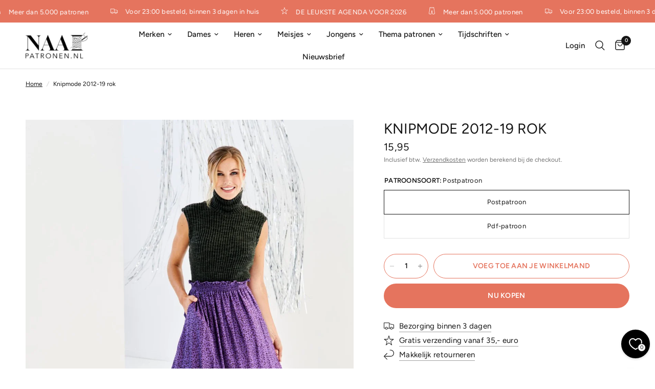

--- FILE ---
content_type: text/javascript; charset=utf-8
request_url: https://naaipatronen.nl/products/knip-1220-19-rok.js?currency=EUR&country=NL
body_size: 1173
content:
{"id":8368271360326,"title":"Knipmode 2012-19 rok","handle":"knip-1220-19-rok","description":"\u003cmeta charset=\"utf-8\"\u003e\u003cspan data-mce-fragment=\"1\"\u003eDeze rok van satijn is een item dat dit modeseizoen veel wordt gezien. Het model heeft elastiek in de taille waar een hoofdje bovenuit piept en aan beide kanten onderin de zijnaden splitten. Een rok die je zowel feestelijk als alledaags kunt combineren. Want zowel met een glittertop erop als een losgebreide trui staat ie goed.\u003cbr\u003e\u003c\/span\u003e\u003cbr data-mce-fragment=\"1\"\u003e\u003cspan data-mce-fragment=\"1\"\u003eBestel je dit patroon dan ontvang je ook het patroon van maxirok \u003c\/span\u003eKM2012-18\u003cspan data-mce-fragment=\"1\"\u003e er gratis bij!\u003cbr\u003e\u003cbr\u003e\u003cmeta charset=\"UTF-8\"\u003e\r\n\u003cem data-mce-fragment=\"1\"\u003eLET OP! Een pdf-patroon (A4 formaat) print je zelf thuis uit! Je kunt het patroon maximaal 5 keer downloaden. Élke keer dat je de downloadlink aanklikt\/het patroon bekijkt geldt als een download! Wil je het patroon liever per post ontvangen kies dan voor een kant-en-klaar geprint patroon.\u003cbr\u003e\u003cbr\u003e\u003c\/em\u003e\u003cmeta charset=\"utf-8\"\u003e\r\n\u003cstrong data-mce-fragment=\"1\"\u003eStofadvies:\u003c\/strong\u003e\u003cbr data-mce-fragment=\"1\"\u003eSoepele stof: Tencel, bubble satin, of viscose.\u003cbr data-mce-fragment=\"1\"\u003e\u003cbr data-mce-fragment=\"1\"\u003e\u003cstrong data-mce-fragment=\"1\"\u003eStofbreedte:\u003c\/strong\u003e\u003cbr data-mce-fragment=\"1\"\u003e140 cm\u003cbr data-mce-fragment=\"1\"\u003e\u003cbr data-mce-fragment=\"1\"\u003e\u003cstrong data-mce-fragment=\"1\"\u003eStoflengte:\u003c\/strong\u003e\u003cbr data-mce-fragment=\"1\"\u003eStof 2,20 m, 2,30 m, 2,35 m, 2,45 m, 2,55 m, 2,60 m, 2,70 m\u003cbr data-mce-fragment=\"1\"\u003e\u003cbr data-mce-fragment=\"1\"\u003e\u003cstrong data-mce-fragment=\"1\"\u003eBenodigdheden:\u003c\/strong\u003e\u003cbr data-mce-fragment=\"1\"\u003eSoepel elastiek van 3 cm breed.\u003cbr\u003e\u003c\/span\u003e","published_at":"2023-04-14T13:30:12+02:00","created_at":"2023-04-14T13:30:12+02:00","vendor":"KNP","type":"Naaipatroon","tags":["Dames","Rokken"],"price":795,"price_min":795,"price_max":1595,"available":true,"price_varies":true,"compare_at_price":null,"compare_at_price_min":0,"compare_at_price_max":0,"compare_at_price_varies":false,"variants":[{"id":46511486533958,"title":"Postpatroon","option1":"Postpatroon","option2":null,"option3":null,"sku":"KM2012-19-print","requires_shipping":true,"taxable":true,"featured_image":{"id":49133965214022,"product_id":8368271360326,"position":1,"created_at":"2023-04-14T13:30:22+02:00","updated_at":"2023-04-14T13:30:22+02:00","alt":"Knipmode 1220 - 19 - Rok","width":960,"height":1200,"src":"https:\/\/cdn.shopify.com\/s\/files\/1\/0728\/2982\/9446\/products\/knipmode-12-2020-3-mouwloze_coltrui-19-rok_1.jpg?v=1681471822","variant_ids":[46511486533958,55432656093510]},"available":true,"name":"Knipmode 2012-19 rok - Postpatroon","public_title":"Postpatroon","options":["Postpatroon"],"price":1595,"weight":200,"compare_at_price":null,"inventory_management":"shopify","barcode":null,"featured_media":{"alt":"Knipmode 1220 - 19 - Rok","id":41731721888070,"position":1,"preview_image":{"aspect_ratio":0.8,"height":1200,"width":960,"src":"https:\/\/cdn.shopify.com\/s\/files\/1\/0728\/2982\/9446\/products\/knipmode-12-2020-3-mouwloze_coltrui-19-rok_1.jpg?v=1681471822"}},"requires_selling_plan":false,"selling_plan_allocations":[]},{"id":55432656093510,"title":"Pdf-patroon","option1":"Pdf-patroon","option2":null,"option3":null,"sku":"KM2012-19-pdf","requires_shipping":false,"taxable":true,"featured_image":{"id":49133965214022,"product_id":8368271360326,"position":1,"created_at":"2023-04-14T13:30:22+02:00","updated_at":"2023-04-14T13:30:22+02:00","alt":"Knipmode 1220 - 19 - Rok","width":960,"height":1200,"src":"https:\/\/cdn.shopify.com\/s\/files\/1\/0728\/2982\/9446\/products\/knipmode-12-2020-3-mouwloze_coltrui-19-rok_1.jpg?v=1681471822","variant_ids":[46511486533958,55432656093510]},"available":true,"name":"Knipmode 2012-19 rok - Pdf-patroon","public_title":"Pdf-patroon","options":["Pdf-patroon"],"price":795,"weight":0,"compare_at_price":null,"inventory_management":"shopify","barcode":null,"featured_media":{"alt":"Knipmode 1220 - 19 - Rok","id":41731721888070,"position":1,"preview_image":{"aspect_ratio":0.8,"height":1200,"width":960,"src":"https:\/\/cdn.shopify.com\/s\/files\/1\/0728\/2982\/9446\/products\/knipmode-12-2020-3-mouwloze_coltrui-19-rok_1.jpg?v=1681471822"}},"requires_selling_plan":false,"selling_plan_allocations":[]}],"images":["\/\/cdn.shopify.com\/s\/files\/1\/0728\/2982\/9446\/products\/knipmode-12-2020-3-mouwloze_coltrui-19-rok_1.jpg?v=1681471822","\/\/cdn.shopify.com\/s\/files\/1\/0728\/2982\/9446\/products\/knipmode-12-2020-19-rok-modeltekening.jpg?v=1688566590","\/\/cdn.shopify.com\/s\/files\/1\/0728\/2982\/9446\/products\/knipmode-12-2020-8-sweater-19-rok_2__1.jpg?v=1688566590","\/\/cdn.shopify.com\/s\/files\/1\/0728\/2982\/9446\/products\/knipmode-12-2020-8-sweater-19-rok_3__1.jpg?v=1688566590","\/\/cdn.shopify.com\/s\/files\/1\/0728\/2982\/9446\/products\/knipmode-12-2020-8-sweater-19-rok_1.jpg?v=1688566590","\/\/cdn.shopify.com\/s\/files\/1\/0728\/2982\/9446\/products\/hqdefault_24_5.jpg?v=1681471822"],"featured_image":"\/\/cdn.shopify.com\/s\/files\/1\/0728\/2982\/9446\/products\/knipmode-12-2020-3-mouwloze_coltrui-19-rok_1.jpg?v=1681471822","options":[{"name":"Patroonsoort","position":1,"values":["Postpatroon","Pdf-patroon"]}],"url":"\/products\/knip-1220-19-rok","media":[{"alt":"Knipmode 1220 - 19 - Rok","id":41731721888070,"position":1,"preview_image":{"aspect_ratio":0.8,"height":1200,"width":960,"src":"https:\/\/cdn.shopify.com\/s\/files\/1\/0728\/2982\/9446\/products\/knipmode-12-2020-3-mouwloze_coltrui-19-rok_1.jpg?v=1681471822"},"aspect_ratio":0.8,"height":1200,"media_type":"image","src":"https:\/\/cdn.shopify.com\/s\/files\/1\/0728\/2982\/9446\/products\/knipmode-12-2020-3-mouwloze_coltrui-19-rok_1.jpg?v=1681471822","width":960},{"alt":null,"id":41731722019142,"position":2,"preview_image":{"aspect_ratio":0.682,"height":362,"width":247,"src":"https:\/\/cdn.shopify.com\/s\/files\/1\/0728\/2982\/9446\/products\/knipmode-12-2020-19-rok-modeltekening.jpg?v=1688566590"},"aspect_ratio":0.682,"height":362,"media_type":"image","src":"https:\/\/cdn.shopify.com\/s\/files\/1\/0728\/2982\/9446\/products\/knipmode-12-2020-19-rok-modeltekening.jpg?v=1688566590","width":247},{"alt":null,"id":41731721920838,"position":3,"preview_image":{"aspect_ratio":0.675,"height":1200,"width":810,"src":"https:\/\/cdn.shopify.com\/s\/files\/1\/0728\/2982\/9446\/products\/knipmode-12-2020-8-sweater-19-rok_2__1.jpg?v=1688566590"},"aspect_ratio":0.675,"height":1200,"media_type":"image","src":"https:\/\/cdn.shopify.com\/s\/files\/1\/0728\/2982\/9446\/products\/knipmode-12-2020-8-sweater-19-rok_2__1.jpg?v=1688566590","width":810},{"alt":null,"id":41731721953606,"position":4,"preview_image":{"aspect_ratio":0.667,"height":1200,"width":800,"src":"https:\/\/cdn.shopify.com\/s\/files\/1\/0728\/2982\/9446\/products\/knipmode-12-2020-8-sweater-19-rok_3__1.jpg?v=1688566590"},"aspect_ratio":0.667,"height":1200,"media_type":"image","src":"https:\/\/cdn.shopify.com\/s\/files\/1\/0728\/2982\/9446\/products\/knipmode-12-2020-8-sweater-19-rok_3__1.jpg?v=1688566590","width":800},{"alt":null,"id":41731721986374,"position":5,"preview_image":{"aspect_ratio":0.667,"height":1200,"width":800,"src":"https:\/\/cdn.shopify.com\/s\/files\/1\/0728\/2982\/9446\/products\/knipmode-12-2020-8-sweater-19-rok_1.jpg?v=1688566590"},"aspect_ratio":0.667,"height":1200,"media_type":"image","src":"https:\/\/cdn.shopify.com\/s\/files\/1\/0728\/2982\/9446\/products\/knipmode-12-2020-8-sweater-19-rok_1.jpg?v=1688566590","width":800},{"alt":null,"id":41731722051910,"position":6,"preview_image":{"aspect_ratio":1.333,"height":360,"width":480,"src":"https:\/\/cdn.shopify.com\/s\/files\/1\/0728\/2982\/9446\/products\/hqdefault_24_5.jpg?v=1681471822"},"aspect_ratio":1.333,"height":360,"media_type":"image","src":"https:\/\/cdn.shopify.com\/s\/files\/1\/0728\/2982\/9446\/products\/hqdefault_24_5.jpg?v=1681471822","width":480}],"requires_selling_plan":false,"selling_plan_groups":[]}